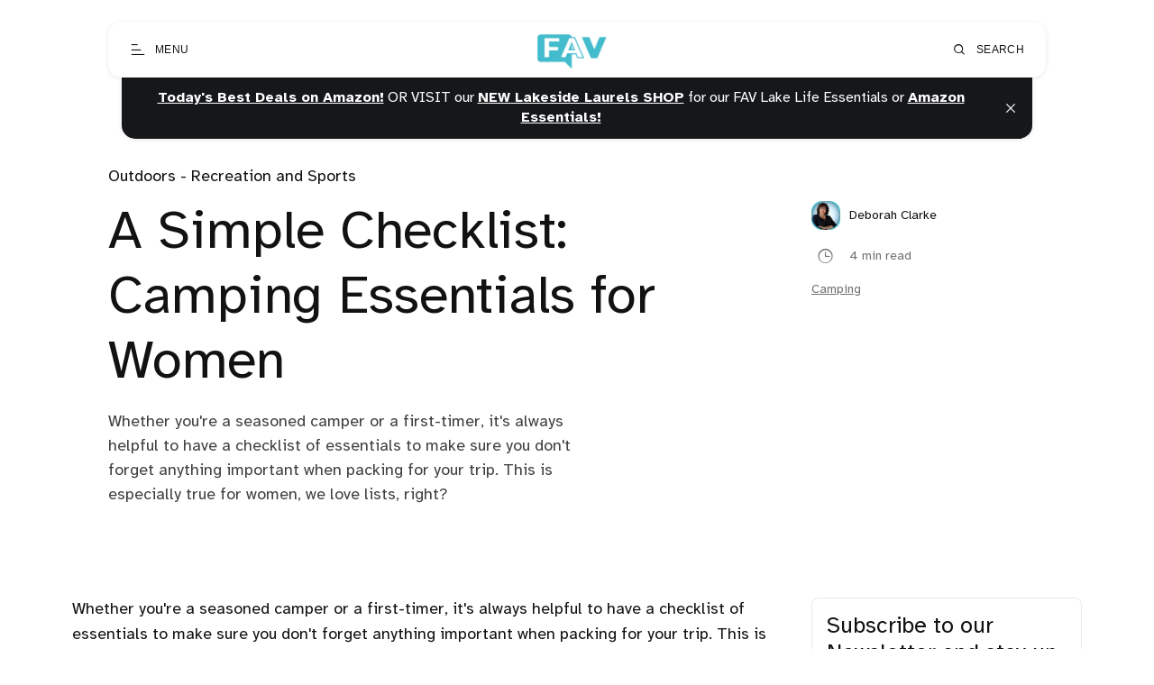

--- FILE ---
content_type: text/html; charset=utf-8
request_url: https://www.favreviews.com/printable-checklist-camping-essentials-for-women/
body_size: 17309
content:
<!DOCTYPE html>
<html lang="en">

<head>
  <meta charset="utf-8" />
  <meta http-equiv="X-UA-Compatible" content="IE=edge" />

  <title>A Simple Checklist: Camping Essentials for Women</title>
  <meta name="HandheldFriendly" content="True" />
  <meta name="viewport" content="width=device-width, initial-scale=1.0" />

  <link rel="preload" href="https://www.favreviews.com/assets/css/app.css?v=e9032b1c96" as="style" />
  <link rel="preload" href="https://www.favreviews.com/assets/js/manifest.js?v=e9032b1c96" as="script" />
  <link rel="preload" href="https://www.favreviews.com/assets/js/vendor.js?v=e9032b1c96" as="script" />
  <link rel="preload" href="https://www.favreviews.com/assets/js/app.js?v=e9032b1c96" as="script" />

    <link rel="preload" href="https://www.favreviews.com/assets/css/post.css?v=e9032b1c96" as="style" />

    <link rel="preload" href="https://www.favreviews.com/assets/vendor/lightgallery/css/lightgallery-bundle.min.css?v=e9032b1c96" as="style" />
    <link rel="preload" href="https://www.favreviews.com/assets/vendor/lightgallery/css/lg-transitions.css?v=e9032b1c96" as="style" />


  <link
    rel="stylesheet"
    type="text/css"
    href="https://www.favreviews.com/assets/css/app.css?v=e9032b1c96"
    media="screen"
  />

    <link
    rel="stylesheet"
    type="text/css"
    href="https://www.favreviews.com/assets/css/post.css?v=e9032b1c96"
    media="screen"
  />

    <link
      rel="stylesheet"
      type="text/css"
      href="https://www.favreviews.com/assets/vendor/lightgallery/css/lightgallery-bundle.min.css?v=e9032b1c96"
      media="screen"
    />
    <link
      rel="stylesheet"
      type="text/css"
      href="https://www.favreviews.com/assets/vendor/lightgallery/css/lg-transitions.css?v=e9032b1c96"
      media="screen"
    />

    <style>
      .lg-outer .lg-item:not(.lg-start-end-progress),
      .lg-comment-box .fb-comments {
        background-image: url(https://www.favreviews.com/assets/vendor/lightgallery/images/loading.gif?v=e9032b1c96);
      }
    </style>


  <meta name="description" content="Whether you&#x27;re a seasoned camper or a first-timer, it&#x27;s always helpful to have a checklist of essentials to make sure you don&#x27;t forget anything.">
    <link rel="icon" href="https://www.favreviews.com/content/images/size/w256h256/2023/01/FAV-Reviews-FAVICON-3D.png" type="image/png">
    <link rel="canonical" href="https://www.favreviews.com/printable-checklist-camping-essentials-for-women/">
    <meta name="referrer" content="no-referrer-when-downgrade">
    
    <meta property="og:site_name" content="Lake Life Essentials | FAV Reviews">
    <meta property="og:type" content="article">
    <meta property="og:title" content="A Simple Checklist: Camping Essentials for Women">
    <meta property="og:description" content="Whether you&#x27;re a seasoned camper or a first-timer, it&#x27;s always helpful to have a checklist of essentials to make sure you don&#x27;t forget anything important when packing for your trip. This is especially true for women, we love lists, right?">
    <meta property="og:url" content="https://www.favreviews.com/printable-checklist-camping-essentials-for-women/">
    <meta property="og:image" content="https://www.favreviews.com/content/images/size/w1200/2022/10/PRINTABLE-CHECKLIST-Camping-Essentials-for-Women.jpg">
    <meta property="article:published_time" content="2022-10-20T12:21:53.000Z">
    <meta property="article:modified_time" content="2024-07-05T02:38:53.000Z">
    <meta property="article:tag" content="Outdoors - Recreation and Sports">
    <meta property="article:tag" content="Camping">
    
    <meta property="article:publisher" content="https://www.facebook.com/favreviews">
    <meta name="twitter:card" content="summary_large_image">
    <meta name="twitter:title" content="A Simple Checklist: Camping Essentials for Women">
    <meta name="twitter:description" content="Whether you&#x27;re a seasoned camper or a first-timer, it&#x27;s always helpful to have a checklist of essentials to make sure you don&#x27;t forget anything important when packing for your trip. This is especially true for women, we love lists, right?">
    <meta name="twitter:url" content="https://www.favreviews.com/printable-checklist-camping-essentials-for-women/">
    <meta name="twitter:image" content="https://www.favreviews.com/content/images/size/w1200/2022/10/PRINTABLE-CHECKLIST-Camping-Essentials-for-Women.jpg">
    <meta name="twitter:label1" content="Written by">
    <meta name="twitter:data1" content="Deborah Clarke">
    <meta name="twitter:label2" content="Filed under">
    <meta name="twitter:data2" content="Outdoors - Recreation and Sports, Camping">
    <meta name="twitter:site" content="@favreviews">
    <meta property="og:image:width" content="1200">
    <meta property="og:image:height" content="667">
    
    <script type="application/ld+json">
{
    "@context": "https://schema.org",
    "@type": "Article",
    "publisher": {
        "@type": "Organization",
        "name": "Lake Life Essentials | FAV Reviews",
        "url": "https://www.favreviews.com/",
        "logo": {
            "@type": "ImageObject",
            "url": "https://www.favreviews.com/content/images/2022/12/FAV-logo-teal-white--600---100px--2.png"
        }
    },
    "author": {
        "@type": "Person",
        "name": "Deborah Clarke",
        "image": {
            "@type": "ImageObject",
            "url": "https://www.favreviews.com/content/images/2023/04/WRITER-Deborah-C.vets-Mah--WRITER-Fav-Reviews.jpg",
            "width": 800,
            "height": 800
        },
        "url": "https://www.favreviews.com/author/deborah-clarke/",
        "sameAs": [
            "https://kit.co/LakesideLaurels"
        ]
    },
    "headline": "A Simple Checklist: Camping Essentials for Women",
    "url": "https://www.favreviews.com/printable-checklist-camping-essentials-for-women/",
    "datePublished": "2022-10-20T12:21:53.000Z",
    "dateModified": "2024-07-05T02:38:53.000Z",
    "image": {
        "@type": "ImageObject",
        "url": "https://www.favreviews.com/content/images/size/w1200/2022/10/PRINTABLE-CHECKLIST-Camping-Essentials-for-Women.jpg",
        "width": 1200,
        "height": 667
    },
    "keywords": "Outdoors - Recreation and Sports, Camping",
    "description": "Whether you&#x27;re a seasoned camper or a first-timer, it&#x27;s always helpful to have a checklist of essentials to make sure you don&#x27;t forget anything important when packing for your trip. This is especially true for women, we love lists, right?",
    "mainEntityOfPage": "https://www.favreviews.com/printable-checklist-camping-essentials-for-women/"
}
    </script>

    <meta name="generator" content="Ghost 6.13">
    <link rel="alternate" type="application/rss+xml" title="Lake Life Essentials | FAV Reviews" href="https://www.favreviews.com/rss/">
    <script defer src="https://cdn.jsdelivr.net/ghost/portal@~2.56/umd/portal.min.js" data-i18n="true" data-ghost="https://www.favreviews.com/" data-key="a260a07a32ce7c16ad559588f7" data-api="https://favreviews.ghost.io/ghost/api/content/" data-locale="en" crossorigin="anonymous"></script><style id="gh-members-styles">.gh-post-upgrade-cta-content,
.gh-post-upgrade-cta {
    display: flex;
    flex-direction: column;
    align-items: center;
    font-family: -apple-system, BlinkMacSystemFont, 'Segoe UI', Roboto, Oxygen, Ubuntu, Cantarell, 'Open Sans', 'Helvetica Neue', sans-serif;
    text-align: center;
    width: 100%;
    color: #ffffff;
    font-size: 16px;
}

.gh-post-upgrade-cta-content {
    border-radius: 8px;
    padding: 40px 4vw;
}

.gh-post-upgrade-cta h2 {
    color: #ffffff;
    font-size: 28px;
    letter-spacing: -0.2px;
    margin: 0;
    padding: 0;
}

.gh-post-upgrade-cta p {
    margin: 20px 0 0;
    padding: 0;
}

.gh-post-upgrade-cta small {
    font-size: 16px;
    letter-spacing: -0.2px;
}

.gh-post-upgrade-cta a {
    color: #ffffff;
    cursor: pointer;
    font-weight: 500;
    box-shadow: none;
    text-decoration: underline;
}

.gh-post-upgrade-cta a:hover {
    color: #ffffff;
    opacity: 0.8;
    box-shadow: none;
    text-decoration: underline;
}

.gh-post-upgrade-cta a.gh-btn {
    display: block;
    background: #ffffff;
    text-decoration: none;
    margin: 28px 0 0;
    padding: 8px 18px;
    border-radius: 4px;
    font-size: 16px;
    font-weight: 600;
}

.gh-post-upgrade-cta a.gh-btn:hover {
    opacity: 0.92;
}</style>
    <script defer src="https://cdn.jsdelivr.net/ghost/sodo-search@~1.8/umd/sodo-search.min.js" data-key="a260a07a32ce7c16ad559588f7" data-styles="https://cdn.jsdelivr.net/ghost/sodo-search@~1.8/umd/main.css" data-sodo-search="https://favreviews.ghost.io/" data-locale="en" crossorigin="anonymous"></script>
    <script defer src="https://cdn.jsdelivr.net/ghost/announcement-bar@~1.1/umd/announcement-bar.min.js" data-announcement-bar="https://www.favreviews.com/" data-api-url="https://www.favreviews.com/members/api/announcement/" crossorigin="anonymous"></script>
    <link href="https://www.favreviews.com/webmentions/receive/" rel="webmention">
    <script defer src="/public/cards.min.js?v=e9032b1c96"></script>
    <link rel="stylesheet" type="text/css" href="/public/cards.min.css?v=e9032b1c96">
    <script defer src="/public/member-attribution.min.js?v=e9032b1c96"></script>
    <script defer src="/public/ghost-stats.min.js?v=e9032b1c96" data-stringify-payload="false" data-datasource="analytics_events" data-storage="localStorage" data-host="https://www.favreviews.com/.ghost/analytics/api/v1/page_hit"  tb_site_uuid="beeb3126-3bc2-4b82-9f66-1a9d1123fa51" tb_post_uuid="b02394bd-f62d-4422-ab8a-66ff767dc0fa" tb_post_type="post" tb_member_uuid="undefined" tb_member_status="undefined"></script><style>:root {--ghost-accent-color: #43bccd;}</style>
    <script>
    ;(function() {
        var script = document.createElement('script');
        script.id = '140584eb-7cc9-4d86-b47f-a28a38147259';
        script.type = 'module';
        script.src = 'https://pageimprove.io';
        document.head.appendChild(script);
    })()
</script>
<style>

    @media only screen and (min-width: 45rem) {

        .g-post-header__image {

            display: none !important;

        }



        .g-post-content {

            padding-top: 0 !important;

        }

    }

</style>


<html lang="en">
    
<!-- Google tag (gtag.js) -->
<script async src="https://www.googletagmanager.com/gtag/js?id=G-XZY15FZ29F"></script>
<script>
  window.dataLayer = window.dataLayer || [];
  function gtag(){dataLayer.push(arguments);}
  gtag('js', new Date());

  gtag('config', 'G-XZY15FZ29F');
</script>

<title>FAV Reviews</title>
    <script type="application/ld+json">
    {
      "@context": "https://schema.org",
      "@type": "Organization",
      "url": "https://www.favreviews.com",
      "logo": "https://www.favreviews.com/content/images/2022/12/FAV-logo-teal-white--600---100px--2.png"
    }
    </script>

<style>
    @media only screen and (min-width: 80rem) {
        .g-tags-grid__container {
            grid-template-columns: repeat(3, minmax(0, 1fr));
        }
    }

    @media only screen and (min-width: 45rem) {
        .g-tag-card {
            height: 400px;
        }
    }

    .g-tag-card__image {
        width: 100%;
        height: 200px;
    }

    @media only screen and (min-width: 64rem) {
        .post-template .g-main-newsletter-form {
            display: none;
        }
    }

    .g-sticky-newsletter {
        display: none;
    }

    @media only screen and (min-width: 64rem) {
        .g-sticky-newsletter {
            display: block;
            position: -webkit-sticky;
            position: sticky;
            top: 120px;
            flex-basis: 300px;
            flex-shrink: 0;
            align-self: flex-start;
            padding: 16px;
            border-radius: 8px;
            border: 1px solid var(--border);
            background-color: var(--background);
        }
    }

    .g-sticky-newsletter-form * {
        font-family: var(--font-family);
    }

    .g-sticky-newsletter-form button {
        width: 100%;
    }

    .g-status-newsletter {
        display: none;
    }

    .g-sticky-newsletter-form.error .g-status-newsletter,
    .g-sticky-newsletter-form.success .g-status-newsletter {
        display: block;
    }

    .g-sticky-newsletter-form.error .g-status-newsletter p,
    .g-sticky-newsletter-form.success .g-status-newsletter p {
        line-height: 1.5;
        font-size: 13px;
        text-align: center;
        margin-bottom: 0;
    }

    .g-sticky-newsletter-form.success .g-status-success {
        display: block;
    }

    .g-sticky-newsletter-form.success .g-status-error {
        display: none;
    }

    .g-sticky-newsletter-form.error .g-status-success {
        display: none;
    }

    .g-sticky-newsletter-form.error .g-status-error {
        display: block;
    }

    .g-post-content-wrapper {
        flex: 1;
    }

    .post-template .g-post-content {
        position: relative;
    }

    @media only screen and (min-width: 64rem) {
        .post-template .g-post-content {
            display: flex;
            gap: 64px;
            max-width: var(--max-width-container);
        }
    }
</style>

<style>
  .g-post-header__time .g-post-header__time__item:nth-of-type(1) {
    display: none;
  }
</style>

<style>
    /* Mobile */
    .g-logo img {
        height: 35px;
    }

    /* Desktop */
    @media only screen and (min-width: 45rem) {
        .g-logo img {
            height: 42px;
        }
    }
</style>

<script src="//assets.pinterest.com/js/pinit.js"
type="text/javascript" async defer
data-pin-hover="true"></script>

<script type="text/javascript" src="//geniuslinkcdn.com/snippet.min.js" defer></script>
<script type="text/javascript">
document.addEventListener("DOMContentLoaded", function() {
var tsid =324506;
Genius.amazon.convertLinks(tsid, true, "https://buy.geni.us"); });
</script>

<!-- Google Tag Manager -->
<script>(function(w,d,s,l,i){w[l]=w[l]||[];w[l].push({'gtm.start':
new Date().getTime(),event:'gtm.js'});var f=d.getElementsByTagName(s)[0],
j=d.createElement(s),dl=l!='dataLayer'?'&l='+l:'';j.async=true;j.src=
'https://www.googletagmanager.com/gtm.js?id='+i+dl;f.parentNode.insertBefore(j,f);
})(window,document,'script','dataLayer','GTM-KLWHZM2');</script>
<!-- End Google Tag Manager -->
    
<style>
  body {<!-- Google Tag Manager (noscript) -->
<noscript><iframe src="https://www.googletagmanager.com/ns.html?id=GTM-KLWHZM2"
height="0" width="0" style="display:none;visibility:hidden"></iframe></noscript>
<!-- End Google Tag Manager (noscript) -->}
</style>

<!-- Webtune AI for SEO -->
<script>(function(w,d,k){w.webtune_id=k;
     const script=d.createElement("script");
     script.src="https://d2ivt1ny4io8b5.cloudfront.net/prod/script.js";
     d.head.appendChild(script);})(window,document,"de7f09bf-fe99-4f18-877e-83f1de650337")
    </script>

  <style>
    :root {
      --accent-color: var(--ghost-accent-color);
    }
  </style>
    <style>
      [theme-mode="dark"] {
        --accent-color: #43bccd;
      }
    </style>



  <style>
    /* These font-faces are here to make fonts work if the Ghost instance is installed in a subdirectory */

    /* Atkinson Hyperlegible Regular */
    @font-face {
      font-family: 'Atkinson Hyperlegible';
      font-style: normal;
      font-weight: normal;
      font-display: swap;
      src: local('Atkinson Hyperlegible Regular'), local('AtkinsonHyperlegible-Regular'),
      url("https://www.favreviews.com/assets/fonts/atkinson/Atkinson-Hyperlegible-Regular-102.woff2?v=e9032b1c96") format('woff2'),
      url("https://www.favreviews.com/assets/fonts/atkinson/Atkinson-Hyperlegible-Regular-102.woff?v=e9032b1c96") format('woff');
    }

    /* Atkinson Hyperlegible Italic */
    @font-face {
      font-family: 'Atkinson Hyperlegible';
      font-style: italic;
      font-weight: normal;
      font-display: swap;
      src: local('Atkinson Hyperlegible Italic'), local('AtkinsonHyperlegible-Italic'),
      url("https://www.favreviews.com/assets/fonts/atkinson/Atkinson-Hyperlegible-Italic-102.woff2?v=e9032b1c96") format('woff2'),
      url("https://www.favreviews.com/assets/fonts/atkinson/Atkinson-Hyperlegible-Italic-102.woff?v=e9032b1c96") format('woff');
    }

    /* Atkinson Hyperlegible Bold */
    @font-face {
      font-family: 'Atkinson Hyperlegible';
      font-style: normal;
      font-weight: bold;
      font-display: swap;
      src: local('Atkinson Hyperlegible Bold'), local('AtkinsonHyperlegible-Bold'),
      url("https://www.favreviews.com/assets/fonts/atkinson/Atkinson-Hyperlegible-Bold-102.woff2?v=e9032b1c96") format('woff2'),
      url("https://www.favreviews.com/assets/fonts/atkinson/Atkinson-Hyperlegible-Bold-102.woff?v=e9032b1c96") format('woff');
    }

    /* Atkinson Hyperlegible Bold Italic */
    @font-face {
      font-family: 'Atkinson Hyperlegible';
      font-style: italic;
      font-weight: bold;
      font-display: swap;
      src: local('Atkinson Hyperlegible Bold Italic'), local('AtkinsonHyperlegible-BoldItalic'),
      url("https://www.favreviews.com/assets/fonts/atkinson/Atkinson-Hyperlegible-BoldItalic-102.woff2?v=e9032b1c96") format('woff2'),
      url("https://www.favreviews.com/assets/fonts/atkinson/Atkinson-Hyperlegible-BoldItalic-102.woff?v=e9032b1c96") format('woff');
    }

    /* Galerie Iconfont */
    @font-face {
      font-family: 'Galerie';
      font-weight: normal;
      font-style: normal;
      font-display: swap;
      src: url("https://www.favreviews.com/assets/fonts/galerie/Galerie.eot?v=e9032b1c96");
      src: url("https://www.favreviews.com/assets/fonts/galerie/Galerie.eot?v=e9032b1c96") format('embedded-opentype'),
      url("https://www.favreviews.com/assets/fonts/galerie/Galerie.woff2?v=e9032b1c96") format('woff2'),
      url("https://www.favreviews.com/assets/fonts/galerie/Galerie.woff?v=e9032b1c96") format('woff'),
      url("https://www.favreviews.com/assets/fonts/galerie/Galerie.ttf?v=e9032b1c96") format('truetype'),
      url("https://www.favreviews.com/assets/fonts/galerie/Galerie.svg?v=e9032b1c96") format('svg');
    }
  </style>

  <script>
    const ghostHost = 'https://www.favreviews.com';
  </script>

    <script>
      const ghostApiKey = "f25415ed6a6d27ff8d1a3fd11e";
    </script>




  <script>
    if (typeof Storage !== 'undefined') {
      const savedThemeMode = localStorage.getItem('galerie-theme-mode');
      const html = document.querySelector('html');

      if (savedThemeMode && savedThemeMode !== 'system') {
        html.setAttribute('theme-mode', savedThemeMode);
      } else {
        const isSystemDark = window.matchMedia
          && window.matchMedia('(prefers-color-scheme: dark)').matches;
        const themeMode = isSystemDark ? 'dark' : 'light';

        html.setAttribute('theme-mode', themeMode);
      }
    }
  </script>
</head>

<body class="post-template tag-outdoors-recreation-and-sports tag-camping">
  
<header class="g-header js-header" x-data>
  <button
    class="g-header-button no-appearance focusable content-centered"
    aria-label="Open menu"
    @click="$dispatch('open-menu')"
  >
    <span
      class="g-header-button__icon icon-menu-scale"
      aria-hidden="true"
    ></span>
    <span class="g-header-button__label">Menu</span>
  </button>
  
<a
  href="https://www.favreviews.com"
  class="g-logo in-header"
  title="Lake Life Essentials | FAV Reviews"
>
    <img
      data-src="https://www.favreviews.com/content/images/2022/12/FAV-logo-teal-white--600---100px--2.png"
      alt=""
      width="80"
      height="30"
      class="g-logo__image-light lazy"
    >
      <img
        data-src="https://www.favreviews.com/content/images/2023/09/FAV-logo-teal-white--600---100px-.png"
        alt=""
        class="g-logo__image-dark lazy"
      >
</a>
  <button
    class="g-header-button no-appearance focusable content-centered"
    aria-label="Open search"
      @click="$dispatch('open-search')"
  >
    <span
      class="g-header-button__icon icon-search"
      aria-hidden="true"
    ></span>
    <span class="g-header-button__label">Search</span>
  </button>
</header>

  
<div
  x-data="menu()"
  class="g-drawer in-menu"
  :class="{
    'open': isMenuOpen(),
    'visible': isMenuAccessible(),
    'invisible': !isMenuAccessible() 
  }"
  @open-menu.window="openMenu()"
  @keyup.escape.window="closeMenu()"
  @keydown.window="moveFocus()"
>
  <div class="g-drawer__backdrop" @click="closeMenu()"></div>
  <div class="g-drawer__content">
    <div class="g-drawer__header js-menu-item-animate">
      
<a
  href="https://www.favreviews.com"
  class="g-logo in-drawer"
  title="Lake Life Essentials | FAV Reviews"
>
    <img
      data-src="https://www.favreviews.com/content/images/2022/12/FAV-logo-teal-white--600---100px--2.png"
      alt=""
      width="80"
      height="30"
      class="g-logo__image-light lazy"
    >
      <img
        data-src="https://www.favreviews.com/content/images/2023/09/FAV-logo-teal-white--600---100px-.png"
        alt=""
        class="g-logo__image-dark lazy"
      >
</a>
      <button
        class="g-header-button no-appearance focusable content-centered"
        aria-label="Close menu"
        x-ref="close_menu"
        @click="closeMenu()"
      >
        <span
          class="g-header-button__icon icon-cancel"
          aria-hidden="true"
        ></span>
        <span class="g-header-button__label">Close</span>
      </button>
    </div>
    <div class="g-drawer__body">
      <div class="g-menu-navigation">
        <nav
          aria-label="Main navigation in menu"
          class="js-menu-item-animate"
        >
          <ul>
            
    <li>
      <a
        href="#/search"
        class="nav-search"
      >
        Search
      </a>
    </li>
    <li>
      <a
        href="https://www.favreviews.com/about/"
        class="nav-about"
      >
        About
      </a>
    </li>
    <li>
      <a
        href="https://www.favreviews.com/tag/outdoors-home-and-garden/"
        class="nav-lakeside-home-and-garden"
      >
        Lakeside Home and Garden
      </a>
    </li>
    <li>
      <a
        href="https://www.favreviews.com/tag/outdoors-recreation-and-sports/"
        class="nav-outdoor-recreation-equipment-and-games"
      >
        Outdoor Recreation Equipment and Games
      </a>
    </li>
    <li>
      <a
        href="https://www.favreviews.com/tag/outdoor-apparel-and-accessories/"
        class="nav-outdoor-apparel-and-accessories"
      >
        Outdoor Apparel and Accessories
      </a>
    </li>
    <li>
      <a
        href="https://www.favreviews.com/tag/boating-and-water-sports/"
        class="nav-boating-and-water-sports-gear"
      >
        Boating and Water Sports Gear
      </a>
    </li>
    <li>
      <a
        href="https://www.favreviews.com/tag/picnic-and-outdoor-dining/"
        class="nav-picnic-and-outdoor-dining"
      >
        Picnic and Outdoor Dining
      </a>
    </li>
    <li>
      <a
        href="https://www.favreviews.com/tag/eco-friendly-living/"
        class="nav-eco-friendly-living"
      >
        Eco Friendly Living
      </a>
    </li>
    <li>
      <a
        href="https://www.favreviews.com/tag/gifts/"
        class="nav-gifts"
      >
        Gifts
      </a>
    </li>
    <li>
      <a
        href="https://www.favreviews.com/tag/FAV/"
        class="nav-fav"
      >
        FAV
      </a>
    </li>
    <li>
      <a
        href="https://www.favreviews.com/tag/seasonal-spring/"
        class="nav-seasonal-spring"
      >
        Seasonal - Spring
      </a>
    </li>
    <li>
      <a
        href="https://www.favreviews.com/tag/seasonal-summer/"
        class="nav-seasonal-summer"
      >
        Seasonal - Summer
      </a>
    </li>
    <li>
      <a
        href="https://www.favreviews.com/tag/seasonal-fall/"
        class="nav-seasonal-fall"
      >
        Seasonal - Fall
      </a>
    </li>
    <li>
      <a
        href="https://www.favreviews.com/tag/seasonal-winter/"
        class="nav-seasonal-winter"
      >
        Seasonal - Winter
      </a>
    </li>

          </ul>
        </nav>
            <nav
              aria-label="Authentication navigation in menu"
              class="js-menu-item-animate"
            >
              <ul>
                <li>
                  <a href="https://www.favreviews.com/signup">
                  Sign Up
                </a>
                </li>
                <li>
                  <a href="https://www.favreviews.com/signin">
                    Sign In
                  </a>
                </li>
              </ul>
            </nav>
        <nav
          aria-label="Secondary navigation in menu"
          class="js-menu-item-animate"
        >
          <ul>
            
    <li class="nav-sign-up">
      <a href="#/portal/">
        Sign up
      </a>
    </li>
    <li class="nav-terms-and-conditions">
      <a href="https://www.favreviews.com/terms-and-conditions/">
        Terms and Conditions
      </a>
    </li>
    <li class="nav-privacy-policy">
      <a href="https://www.favreviews.com/privacy-policy/">
        Privacy Policy
      </a>
    </li>
    <li class="nav-disclaimer">
      <a href="https://www.favreviews.com/disclaimer/">
        Disclaimer
      </a>
    </li>
    <li class="nav-site-map">
      <a href="https://www.favreviews.com/sitemap.xml">
        Site Map
      </a>
    </li>

          </ul>
        </nav>
      </div>
      <div class="g-menu-account js-menu-item-animate">
        <div class="g-theme-toggle ">
          <button
            class="g-theme-toggle__button light active no-appearance focusable"
            :class="{active: savedThemeMode === 'light'}"
            @click="setThemeMode('light')"
          >
            <span
              class="icon-sun-light g-theme-toggle__button__icon"
              aria-hidden="true"
            ></span>
            <span class="g-theme-toggle__button__label">
              Light
            </span>
          </button>
          <button
            class="g-theme-toggle__button dark no-appearance focusable"
            :class="{active: savedThemeMode === 'dark'}"
            @click="setThemeMode('dark')"
          >
            <span
              class="icon-half-moon g-theme-toggle__button__icon"
              aria-hidden="true"
            ></span>
            <span class="g-theme-toggle__button__label">
              Dark
            </span>
          </button>
          <button
            class="g-theme-toggle__button system no-appearance focusable"
            :class="{active: savedThemeMode === 'system'}"
            @click="setThemeMode('system')"
          >
            <span
              class="icon-modern-tv g-theme-toggle__button__icon"
              aria-hidden="true"
            ></span>
            <span class="g-theme-toggle__button__label">
              System
            </span>
          </button>
        </div>
      </div>
    </div>
    <div class="g-drawer__footer js-menu-item-animate">
      <nav
        class="g-drawer__social"
        aria-label="Social links in menu"
      >
        
<ul class="g-social-list">
  <li>
    <a
      href="https://x.com/favreviews"
      target="_blank"
      rel="noopener"
    >
      <span class="icon-twitter" aria-hidden="true"></span>
      <span class="sr-only">Twitter</span>
    </a>
  </li>
    <li>
      <a
        href="https://www.facebook.com/favreviews"
        target="_blank"
        rel="noopener"
      >
        <span class="icon-facebook-squared" aria-hidden="true"></span>
        <span class="sr-only">Facebook</span>
      </a>
    </li>
  <li>
    <a
      href="https://www.favreviews.com/rss"
      target="_blank"
      rel="noopener"
    >
      <span class="icon-rss-feed-squared" aria-hidden="true"></span>
      <span class="sr-only">RSS</span>
    </a>
  </li>
</ul>      </nav>
      <p class="g-footer-copyright in-menu">
          © 2024 FAV Reviews | Disclaimer: As an Amazon Associate, I earn from qualifying purchases.
      </p>
    </div>
  </div>
</div>

<script>
  function menu() {
    return {
      showMenu: false,
      accessible: false,
      firstFocusableElement: null,
      lastFocusableElement: null,
      bodyElement: null,
      savedThemeMode: 'system',
      init() {
        this.initThemeMode()
        const focusableElements = this.$el.querySelectorAll('a[href], button')
        this.bodyElement = document.querySelector('body')
        this.firstFocusableElement = focusableElements[0]
        this.lastFocusableElement = focusableElements[focusableElements.length - 1]
      },
      openMenu() {
        const self = this
        self.$dispatch('drawer-opened', { drawer: 'menu' })
        this.showMenu = true
        this.accessible = true
        this.bodyElement.classList.add('no-scroll-y')

        setTimeout(function() {
          self.$refs.close_menu.focus()
        }, 200)
      },
      closeMenu() {
        this.showMenu = false
        this.bodyElement.classList.remove('no-scroll-y')

        setTimeout(function() {
          this.accessible = false
        }, 400)
      },
      isMenuOpen() {
        return this.showMenu == true
      },
      isMenuAccessible() {
        return this.accessible == true
      },
      moveFocus() {
        if (
          this.$event.target === this.lastFocusableElement &&
          this.$event.key === 'Tab' &&
          !this.$event.shiftKey
        ) {
          this.$event.preventDefault()
          this.firstFocusableElement.focus()
        } else if (
          this.$event.target === this.firstFocusableElement &&
          this.$event.key === 'Tab' &&
          this.$event.shiftKey
        ) {
          this.$event.preventDefault()
          this.lastFocusableElement.focus()
        }
      },
      initThemeMode() {
        this.savedThemeMode = this.getThemeMode()
        this.setThemeMode(this.savedThemeMode)

        if (window.matchMedia) {
          window.matchMedia('(prefers-color-scheme: dark)')
            .addEventListener('change', this.updateSystemTheme.bind(this))
        }
      },
      updateSystemTheme() {
        if (this.savedThemeMode !== 'system') {
          return
        }

        if (this.isSystemDark()) {
          this.setThemeMode('dark', false)
        } else {
          this.setThemeMode('light', false)
        }
      },
      isSystemDark() {
        return window.matchMedia
          && window.matchMedia('(prefers-color-scheme: dark)').matches
      },
      setThemeMode(mode, saveTheme = true) {
        const html = document.querySelector('html')
        html.setAttribute('theme-mode', mode)

        if (saveTheme) {
          this.savedThemeMode = mode

          if (mode === 'system') {
            this.updateSystemTheme()
          }

          localStorage.setItem('galerie-theme-mode', mode)
        }

        this.rerenderGhostIframes()
      },
      getThemeMode() {
        const localValue = localStorage.getItem('galerie-theme-mode')

        if (!localValue) {
          return 'system'
        }

        return localValue
      },
      rerenderGhostIframes() {
        const comments = document.querySelector('.js-comments > div > iframe')

        if (comments) {
          comments.contentDocument.location.reload(true)
        }
      }
    }
  }
</script>

    
<div
  x-data="search()"
  x-effect="performSearch()"
  class="g-drawer in-search"
  :class="{
    'open': isSearchOpen(),
    'visible': isSearchAccessible(),
    'invisible': !isSearchAccessible() 
  }"
  @open-search.window="openSearch()"
  @keyup.escape.window="closeSearch()"
  @keydown.window="moveFocus()"
>
  <div class="g-drawer__backdrop" @click="closeSearch()"></div>
  <div class="g-drawer__content">
    <div class="g-drawer__header js-search-item-animate">
      
<a
  href="https://www.favreviews.com"
  class="g-logo in-drawer"
  title="Lake Life Essentials | FAV Reviews"
>
    <img
      data-src="https://www.favreviews.com/content/images/2022/12/FAV-logo-teal-white--600---100px--2.png"
      alt=""
      width="80"
      height="30"
      class="g-logo__image-light lazy"
    >
      <img
        data-src="https://www.favreviews.com/content/images/2023/09/FAV-logo-teal-white--600---100px-.png"
        alt=""
        class="g-logo__image-dark lazy"
      >
</a>
      <button
        class="g-header-button no-appearance focusable content-centered"
        aria-label="Close search"
        x-ref="close_search"
        @click="closeSearch()"
      >
        <span
          class="g-header-button__icon icon-cancel"
          aria-hidden="true"
        ></span>
        <span class="g-header-button__label">Close</span>
      </button>
    </div>
    <div class="g-drawer__body">
      <div class="g-search-form js-search-item-animate">
        <label for="search-input" class="sr-only">
          Start typing
        </label>
        <input
          id="search-input"
          x-ref="search_input"
          x-model.debounce="query"
          type="search"
          placeholder="Start typing"
          autocomplete="off"
          spellcheck="false"
          class="g-search-form__input no-appearance"
        >
      </div>
      <div x-show="results.length === 0" x-transition.duration.500ms>
        <div class="g-search-container js-search-item-animate">
          <span class="g-search-section-title">Recent content</span>
              <div class="g-search-recent-container">
                  <article class="g-search-recent">
                    <a
                      href="/benefits-of-smart-knee-massagers-with-heat-red-infrared-light-therapy/"
                      class="g-search-recent__image"
                      aria-hidden="true"
                      tabindex="-1"
                    >
                      <div class="g-search-recent__image__fallback">
                        
  <svg
    xmlns="http://www.w3.org/2000/svg"
    width="32"
    height="32"
    viewBox="0 0 32 32"
    class="g-circles-shape"
    aria-hidden="true"
  >
    <g fill="none" fill-rule="evenodd" class="stroke-shape">
      <circle cx="16" cy="16" r="15.5"/>
      <circle cx="16" cy="16" r="7.5"/>
    </g>
  </svg>
                      </div>
                        <img
                          data-src="/content/images/size/w150/2025/11/Levide-Knee-Massager-with-Infrared-light-therapy.jpg"
                          alt="Discover the benefits of Smart Knee Massagers with heat and infrared light therapy"
                          class="lazy"
                          width="75"
                          height="75"
                        >
                    </a>
                    <div class="g-search-recent__main">
                      <a
                        href="https://www.favreviews.com/tag/healthy-lifestyles/"
                        class="g-search-recent__tag"
                      >
                        Healthy Lifestyles
                      </a>
                      <h4 class="g-search-recent__title">
                        <a href="/benefits-of-smart-knee-massagers-with-heat-red-infrared-light-therapy/">Discover the Benefits of Smart Knee Massagers with Heat, Red Infrared Light Therapy for Active Lake Living</a>
                      </h4>
                    </div>
                  </article>
                  <article class="g-search-recent">
                    <a
                      href="/amazon-essentials-for-everyday-living/"
                      class="g-search-recent__image"
                      aria-hidden="true"
                      tabindex="-1"
                    >
                      <div class="g-search-recent__image__fallback">
                        
  <svg
    xmlns="http://www.w3.org/2000/svg"
    width="32"
    height="32"
    viewBox="0 0 32 32"
    class="g-circles-shape"
    aria-hidden="true"
  >
    <g fill="none" fill-rule="evenodd" class="stroke-shape">
      <circle cx="16" cy="16" r="15.5"/>
      <circle cx="16" cy="16" r="7.5"/>
    </g>
  </svg>
                      </div>
                        <img
                          data-src="/content/images/size/w150/2025/11/Deb-SUP-flock-of-geese.jpg"
                          alt="Deborah Clarke, author with FAV Reviews paddleboarding on Lake Huron with flock of geese flying by - for real. NOT AI!"
                          class="lazy"
                          width="75"
                          height="75"
                        >
                    </a>
                    <div class="g-search-recent__main">
                      <a
                        href="https://www.favreviews.com/tag/amazon-deals/"
                        class="g-search-recent__tag"
                      >
                        Amazon Deals
                      </a>
                      <h4 class="g-search-recent__title">
                        <a href="/amazon-essentials-for-everyday-living/">Amazon Essentials for Outdoor and Lakeside Living</a>
                      </h4>
                    </div>
                  </article>
                  <article class="g-search-recent">
                    <a
                      href="/crocs-shoe/"
                      class="g-search-recent__image"
                      aria-hidden="true"
                      tabindex="-1"
                    >
                      <div class="g-search-recent__image__fallback">
                        
  <svg
    xmlns="http://www.w3.org/2000/svg"
    width="32"
    height="32"
    viewBox="0 0 32 32"
    class="g-circles-shape"
    aria-hidden="true"
  >
    <g fill="none" fill-rule="evenodd" class="stroke-shape">
      <circle cx="16" cy="16" r="15.5"/>
      <circle cx="16" cy="16" r="7.5"/>
    </g>
  </svg>
                      </div>
                        <img
                          data-src="/content/images/size/w150/2024/06/Black-Crocs-with-Soccer-Jibbitz-sports-charms.jpg"
                          alt="Black Crocs with soccer Jibbitz sports charms"
                          class="lazy"
                          width="75"
                          height="75"
                        >
                    </a>
                    <div class="g-search-recent__main">
                      <a
                        href="https://www.favreviews.com/tag/crocs/"
                        class="g-search-recent__tag"
                      >
                        Crocs
                      </a>
                      <h4 class="g-search-recent__title">
                        <a href="/crocs-shoe/">Crocs Shoe: A Style for Every Age, Are They for You?</a>
                      </h4>
                    </div>
                  </article>
                  <article class="g-search-recent">
                    <a
                      href="/10-best-barefoot-shoes/"
                      class="g-search-recent__image"
                      aria-hidden="true"
                      tabindex="-1"
                    >
                      <div class="g-search-recent__image__fallback">
                        
  <svg
    xmlns="http://www.w3.org/2000/svg"
    width="32"
    height="32"
    viewBox="0 0 32 32"
    class="g-circles-shape"
    aria-hidden="true"
  >
    <g fill="none" fill-rule="evenodd" class="stroke-shape">
      <circle cx="16" cy="16" r="15.5"/>
      <circle cx="16" cy="16" r="7.5"/>
    </g>
  </svg>
                      </div>
                        <img
                          data-src="/content/images/size/w150/2024/05/Barefoot-water-shoes.jpg"
                          alt="Fast drying water shoes are barefoot shoes in Lake Huron"
                          class="lazy"
                          width="75"
                          height="75"
                        >
                    </a>
                    <div class="g-search-recent__main">
                      <a
                        href="https://www.favreviews.com/tag/lake-life-essentials/"
                        class="g-search-recent__tag"
                      >
                        Lake-Life-Essentials
                      </a>
                      <h4 class="g-search-recent__title">
                        <a href="/10-best-barefoot-shoes/">Step Up Your Game: Lake Life Essentials Guide to 10 of the Best Barefoot Shoes for Lakeside Living</a>
                      </h4>
                    </div>
                  </article>
              </div>
        </div>
        <div class="g-search-container js-search-item-animate">
          <span class="g-search-section-title">Popular topics</span>
              <ul class="g-search-tags-list">
                  <li>
                    <a href="/tag/outdoors-recreation-and-sports/" class="g-search-tag">Outdoors - Recreation and Sports</a>
                  </li>
                  <li>
                    <a href="/tag/gifts/" class="g-search-tag">Gifts</a>
                  </li>
                  <li>
                    <a href="/tag/seasonal-summer/" class="g-search-tag">Seasonal - Summer</a>
                  </li>
                  <li>
                    <a href="/tag/favtrends/" class="g-search-tag">FAV TRENDS</a>
                  </li>
                  <li>
                    <a href="/tag/outdoors-home-and-garden/" class="g-search-tag">Lakeside Home and Garden</a>
                  </li>
                  <li>
                    <a href="/tag/healthy-lifestyles/" class="g-search-tag">Healthy Lifestyles</a>
                  </li>
                  <li>
                    <a href="/tag/seasonal-fall/" class="g-search-tag">Seasonal-Fall</a>
                  </li>
                  <li>
                    <a href="/tag/outdoor-apparel-and-accessories/" class="g-search-tag">Outdoor Apparel and Accessories</a>
                  </li>
                  <li>
                    <a href="/tag/seasonal-spring/" class="g-search-tag">Seasonal - Spring</a>
                  </li>
                  <li>
                    <a href="/tag/eco-friendly-living/" class="g-search-tag">Eco Friendly Living</a>
                  </li>
              </ul>
        </div>
      </div>
      <div
        x-show="results.length > 0"
        x-transition:enter.duration.500ms.delay.500ms
        x-transition:leave.duration.0ms
      >
        <div class="g-search-container js-search-item-animate">
          <div class="g-search-results-container">
            <template x-for="result in results" :key="result.id">
              <article class="g-search-result">
                <a
                  :href="result.url"
                  class="g-search-result__image"
                  aria-hidden="true"
                  tabindex="-1"
                >
                  <div class="g-search-result__image__fallback">
                    
  <svg
    xmlns="http://www.w3.org/2000/svg"
    width="32"
    height="32"
    viewBox="0 0 32 32"
    class="g-circles-shape"
    aria-hidden="true"
  >
    <g fill="none" fill-rule="evenodd" class="stroke-shape">
      <circle cx="16" cy="16" r="15.5"/>
      <circle cx="16" cy="16" r="7.5"/>
    </g>
  </svg>
                  </div>
                  <img
                    x-show="result.feature_image"
                    :src="result.feature_image"
                    :alt="result.feature_image_alt"
                    width="350"
                    height="200"
                  >
                </a>
                <h4 class="g-search-result__title">
                  <a :href="result.url" x-text="result.title"></a>
                </h4>
              </article>
            </template>
          </div>
        </div>
      </div>
    </div>
  </div>
</div>

<script>
  function search() {
    return {
      showSearch: false,
      accessible: false,
      firstFocusableElement: null,
      lastFocusableElement: null,
      bodyElement: null,
      query: '',
      searchEnabled: false,
      results: [],
      init() {
        const focusableElements = this.$el.querySelectorAll('a[href], input, button')
        this.bodyElement = document.querySelector('body')
        this.firstFocusableElement = focusableElements[0]
        this.lastFocusableElement = focusableElements[focusableElements.length - 1]
        this.checkSearchFeature()
      },
      openSearch() {
        const self = this
        self.$dispatch('drawer-opened', { drawer: 'search' })
        self.showSearch = true
        self.accessible = true
        self.bodyElement.classList.add('no-scroll-y')

        setTimeout(() => {
          self.$refs.search_input.focus()
        }, 200)
      },
      closeSearch() {
        this.showSearch = false
        this.bodyElement.classList.remove('no-scroll-y')
        setTimeout(() => {
          this.accessible = false
        }, 400)
      },
      checkSearchFeature() {
        if (typeof ghostApiKey === 'undefined') {
          console.error(
            'Please make sure to setup the Content API custom integration in the Ghost Admin first, see the documentation for more information.'
          )
        } else {
          this.searchEnabled = true
        }
      },
      performSearch() {
        if (this.showSearch && this.searchEnabled) {
          if (this.query.length > 0) {
            this.$dispatch(
              'search-performed',
              {
                query: this.query,
                callback: this.handleResults.bind(this)
              }
            )
          } else {
            this.results = []
          }
        }
      },
      handleResults(results) {
        this.results = results
      },
      isSearchOpen() {
        return this.showSearch === true
      },
      isSearchAccessible() {
        return this.accessible === true
      },
      moveFocus() {
        if (
          this.$event.target === this.lastFocusableElement &&
          this.$event.key === 'Tab' &&
          !this.$event.shiftKey
        ) {
          this.$event.preventDefault()
          this.firstFocusableElement.focus()
        } else if (
          this.$event.target === this.firstFocusableElement &&
          this.$event.key === 'Tab' &&
          this.$event.shiftKey
        ) {
          this.$event.preventDefault()
          this.lastFocusableElement.focus()
        }
      }
    }
  }
</script>

  <div
    class="g-load-transition__container fade-up"
  >
    



<div class="g-main-container">
  <main role="main">
      <article>
        
<header
  clasS="g-post-header "
>
  <div class="g-wrapper">
        <a href="https://www.favreviews.com/tag/outdoors-recreation-and-sports/" class="g-post-header__primary-tag">
          Outdoors - Recreation and Sports
        </a>
    <div
      class="g-post-header__container "
    >
      <div
        class="g-post-header__main in-post has-excerpt"
      >
        <h1 class="g-post-header__title">A Simple Checklist: Camping Essentials for Women</h1>
          <p class="g-post-header__excerpt">Whether you&#x27;re a seasoned camper or a first-timer, it&#x27;s always helpful to have a checklist of essentials to make sure you don&#x27;t forget anything important when packing for your trip. This is especially true for women, we love lists, right?</p>
      </div>
        <div class="g-post-header__metas">
              <a href="https://www.favreviews.com/author/deborah-clarke/" class="g-post-header__author">
                <span class="g-post-header__author__avatar">
                    <span>
                      <img
                        src="/content/images/size/w75/2023/04/WRITER-Deborah-C.vets-Mah--WRITER-Fav-Reviews.jpg"
                        width="32"
                        height="32"
                        alt=""
                      >
                    </span>
                </span>
                <span class="g-post-header__author__name">
                  Deborah Clarke
                </span>
              </a>
          <div
            class="g-post-header__time spacing "
          >
            <div class="g-post-header__time__item">
              <div class="g-post-header__time__item__icon">
                <div>
                  <span class="icon-calendar" aria-hidden="true"></span>
                </div>
              </div>
              <span class="g-post-header__time__item__label">
                Oct 20, 2022
              </span>
            </div>
              <div class="g-post-header__time__item">
                <div class="g-post-header__time__item__icon">
                  <div>
                    <span
                      class="icon-clock-outline"
                      aria-hidden="true"
                    ></span>
                  </div>
                </div>
                <span class="g-post-header__time__item__label">
                  4 min read
                </span>
              </div>
          </div>
            <div class="g-post-header__tags">
              <a href="/tag/camping/">Camping</a>
            </div>
        </div>
    </div>
  </div>
</header>
  <div class="g-post-header__image">
    <figure>
      <img
        data-src="/content/images/size/w1000/2022/10/PRINTABLE-CHECKLIST-Camping-Essentials-for-Women.jpg"
        data-srcset="
          /content/images/size/w500/2022/10/PRINTABLE-CHECKLIST-Camping-Essentials-for-Women.jpg 500w,
          /content/images/size/w1000/2022/10/PRINTABLE-CHECKLIST-Camping-Essentials-for-Women.jpg 1000w,
          /content/images/size/w2000/2022/10/PRINTABLE-CHECKLIST-Camping-Essentials-for-Women.jpg 2000w
        "
        sizes="
          (min-width: 90rem) 70vw,
          100vw
        "
        alt=""
        class="lazy"
        width="1360"
        height="820"
      >
        <figcaption><span style="white-space: pre-wrap;">Printable Checklist: Camping Essentials for Women | FavReviews.com</span></figcaption>
    </figure>
  </div>
        <div
          class="g-post-content  js-post-content"
        >
          <div class="g-post-content-wrapper">
              <p>Whether you're a seasoned camper or a first-timer, it's always helpful to have a checklist of essentials to make sure you don't forget anything important when packing for your trip. This is especially true for women, we love lists, right?  Why would you want to take the chance of leaving something behind.</p><p>To help you out, we've put together a simple checklist of essential camping items for women, so you can make sure you have everything you need for a fun and safe trip.   [See a printable checklist to save and print, at the bottom of this article]</p><p>1. A Good Tent</p><p>2. A Sleeping Bag</p><p>3. A Sleeping Pad</p><p>4. A Camping Stove</p><p>5. Pots and Pans</p><p>6. Food and Water (of course!)</p><p>7. Water Bottles and Your Favorite Travel Mug</p><p>8. A First Aid Kit</p><p>9. Bug Repellent</p><p>10. Sunscreen</p><p>11. A Sun Hat</p><p>12. Sunglasses</p><p>13. Comfortable Hiking Shoes</p><p>14. Headlamp (in a Toque)</p><p>15. Lighter or Matches (Fire Starter)</p><p>16. Camping Gear Multi-Tool</p><p>17. Privacy Pop-Up Pod</p><p>18. Female Urination Device</p><p>19. Sanitary Cleansing Wipes</p><p>20. Camping Backpack for Women</p><p>21. Hammock Camping Chair</p><p>22. Folding Camping Wagon</p><p>23. The Right Size of <a href="https://www.favreviews.com/yeti-cooler-sizes/">Cooler</a> to Keep Food and Drinks</p><p>We hope this checklist of essential camping items for women is helpful in packing for your next trip. Just remember to pack light, and have fun!</p><h2 id="here-is-a-printable-checklist-camping-essentials-for-women">HERE IS A PRINTABLE CHECKLIST: Camping Essentials for Women</h2><figure class="kg-card kg-image-card kg-card-hascaption"><img src="https://www.favreviews.com/content/images/2022/10/checklist-CAMPING-ESSENTIALS-for-WOMEN.png" class="kg-image" alt="" loading="lazy" width="1414" height="2000" srcset="https://www.favreviews.com/content/images/size/w600/2022/10/checklist-CAMPING-ESSENTIALS-for-WOMEN.png 600w, https://www.favreviews.com/content/images/size/w1000/2022/10/checklist-CAMPING-ESSENTIALS-for-WOMEN.png 1000w, https://www.favreviews.com/content/images/2022/10/checklist-CAMPING-ESSENTIALS-for-WOMEN.png 1414w" sizes="(min-width: 720px) 720px"><figcaption><span style="white-space: pre-wrap;">PRINTABLE CHECKLIST | </span><a href="https://favreviews.com/camping-essentials-for-women?ref=favreviews.com"><span style="white-space: pre-wrap;">Click Here</span></a><span style="white-space: pre-wrap;"> to get our recommendations for everything on the list!</span></figcaption></figure><p></p><p>Need some more inspiration? </p><p>Looking for a fast way to source some of these items on the checklist?   </p><p>We've done the research for you!   Check out our blog post on the "<a href="https://favreviews.com/camping-essentials-for-women?ref=favreviews.com">Our Fav 22 Camping Essentials for Women</a>" with recommendations for each of the items on the checklist.</p><div class="kg-card kg-button-card kg-align-center"><a href="https://favreviews.com/camping-essentials-for-women?ref=favreviews.com" class="kg-btn kg-btn-accent">FavReview:  Our Fav 22 Camping Essentials for Women</a></div><p>You may also appreciate our guide to different <a href="https://www.favreviews.com/yeti-cooler-sizes/">YETI Cooler Sizes.</a> </p><figure class="kg-card kg-bookmark-card"><a class="kg-bookmark-container" href="https://www.favreviews.com/yeti-cooler-sizes/"><div class="kg-bookmark-content"><div class="kg-bookmark-title">YETI Cooler Sizes: Chill Guide to Different YETI Sizes</div><div class="kg-bookmark-description">To determine the size of a Yeti cooler, you can usually find the model number printed or embossed on the cooler itself. This guide will help you match YETI models to the exact dimensions and volume of the cooler, ensuring you pick the perfect size for your next adventure.</div><div class="kg-bookmark-metadata"><img class="kg-bookmark-icon" src="https://www.favreviews.com/content/images/size/w256h256/2023/01/FAV-Reviews-FAVICON-3D.png" alt=""><span class="kg-bookmark-author">FAV Reviews</span><span class="kg-bookmark-publisher">Deborah Clarke</span></div></div><div class="kg-bookmark-thumbnail"><img src="https://www.favreviews.com/content/images/size/w1200/2023/01/YETI-Cooler-Size-Guide-FB-Cover-White.jpg" alt=""></div></a></figure><figure class="kg-card kg-bookmark-card"><a class="kg-bookmark-container" href="https://favreviews.com/tag/camping?ref=favreviews.com"><div class="kg-bookmark-content"><div class="kg-bookmark-title">Camping Gear Reviews | Our FAVs</div><div class="kg-bookmark-description">We review camping brands that embody the spirit of adventure.</div><div class="kg-bookmark-metadata"><img class="kg-bookmark-icon" src="https://www.favreviews.com/content/images/size/w256h256/2023/01/FAV-Reviews-FAVICON-3D.png" alt=""><span class="kg-bookmark-author">FAV Reviews</span></div></div><div class="kg-bookmark-thumbnail"><img src="https://www.favreviews.com/content/images/2024/03/Camping-Couple.jpg" alt=""></div></a></figure><div class="kg-card kg-button-card kg-align-center"><a href="https://favreviews.com/tag/camping?ref=favreviews.com" class="kg-btn kg-btn-accent">See ALL of our Camping Brand Reviews Here!</a></div><p><strong>PS</strong> - <em>Please share this Essential Camping List with your friends! It's a great checklist and an easy way to pick up whatever you are missing from your camping gear. Enjoy!   Thank you, Your FavReviews Team.</em></p><hr><h3 id="about-the-author">About the Author</h3><p><a href="https://www.favreviews.com/about/" rel="noreferrer">Deborah Clarke</a>, a lifelong resident of Lake Huron's shores, founded FAV Reviews in 2022. Her goal is to enhance the lakeside experience for families by recommending quality products they may not have found on their own. As an avid nature lover, Deborah understands the importance of selecting the right products for outdoor activities. FAV Reviews aims to be your go-to source for everything from family-friendly picnic gear to sustainable living essentials.</p><p>Whether you're into boating, hiking, or simply enjoying a picnic by the lake, FAV Reviews covers a wide range of products including paddleboards, kayaks, fishing gear, hiking boots, camping tents, swimwear, sun hats, and more. The site also features outdoor furniture, solar-powered lights, and fire pits to enhance your lakeside home. Committed to environmental conservation, FAV Reviews offers eco-friendly recommendations for lakeside living for everything from reusable water bottles to sunscreen.</p><figure class="kg-card kg-image-card"><a href="https://www.favreviews.com/about/"><img src="https://www.favreviews.com/content/images/2024/05/FAV-Reviews-AUTHOR-PAGE-Deborah-and-Friends.jpg" class="kg-image" alt="" loading="lazy" width="1640" height="856" srcset="https://www.favreviews.com/content/images/size/w600/2024/05/FAV-Reviews-AUTHOR-PAGE-Deborah-and-Friends.jpg 600w, https://www.favreviews.com/content/images/size/w1000/2024/05/FAV-Reviews-AUTHOR-PAGE-Deborah-and-Friends.jpg 1000w, https://www.favreviews.com/content/images/size/w1600/2024/05/FAV-Reviews-AUTHOR-PAGE-Deborah-and-Friends.jpg 1600w, https://www.favreviews.com/content/images/2024/05/FAV-Reviews-AUTHOR-PAGE-Deborah-and-Friends.jpg 1640w" sizes="(min-width: 720px) 720px"></a></figure><p>Stay updated with the latest reviews by subscribing to our emails. Click the subscribe button on this page to ensure you never miss out on enhancing your lakeside living experience.</p><div class="kg-card kg-toggle-card" data-kg-toggle-state="close">
            <div class="kg-toggle-heading">
                <h4 class="kg-toggle-heading-text"><span style="white-space: pre-wrap;">Why Trust Us?</span></h4>
                <button class="kg-toggle-card-icon" aria-label="Expand toggle to read content">
                    <svg id="Regular" xmlns="http://www.w3.org/2000/svg" viewBox="0 0 24 24">
                        <path class="cls-1" d="M23.25,7.311,12.53,18.03a.749.749,0,0,1-1.06,0L.75,7.311"></path>
                    </svg>
                </button>
            </div>
            <div class="kg-toggle-content"><p><span style="white-space: pre-wrap;">We hope you find your next favorite thing from FavReviews! We are a family friendly product review site.</span></p><p><i><em class="italic" style="white-space: pre-wrap;">Four Generation Family:</em></i><span style="white-space: pre-wrap;"> As a four generation family, the breadth of products we consume and review as brand ambassadors is vast. But we can tell you, in general, in we love the outdoors, sports, staying active, living healthy and celebrating the changing seasons.</span></p><p><i><em class="italic" style="white-space: pre-wrap;">Trending Products:</em></i><span style="white-space: pre-wrap;"> We also love finding new trending products and we are happy to pass along our research of new trending products to you. Follow us so you don't miss out on a thing! We send out cool emails with our latest reviews, and we will never sell or misuse your information.</span></p><p><i><em class="italic" style="white-space: pre-wrap;">Opinions Based on Use, Research and Reviews</em></i><span style="white-space: pre-wrap;">: Each product we write about is independently selected by our editors. All opinions in this article are our own, based on our own use of the product(s), or hours of research and reading reviews. We will never recommend something we wouldn't use ourselves in our own family.</span></p><p><i><em class="italic" style="white-space: pre-wrap;">Compensation</em></i><span style="white-space: pre-wrap;">: Yes, FavReviews may collect a share of sales or other compensation from the links on this page if you decide to buy something (that's how we stay in business). But, the product never costs you more, in fact in some cases, we hope we might help save you money based on our recommendations.</span></p><p><span style="white-space: pre-wrap;">Reviews have been edited for length and clarity. Enjoy finding your next favorite thing! Happy Shopping! </span><i><em class="italic" style="white-space: pre-wrap;">Your FavReviews Team</em></i></p></div>
        </div>
          </div>
          <div class="g-sticky-newsletter">
            <form
              id="newsletter-form"
              data-members-form="subscribe"
              class="g-sticky-newsletter-form"
            >
              <h4>
                Subscribe to our Newsletter and stay up to date!
              </h4>
              <label for="newsletter-input" class="sr-only">
                Enter your email address
              </label>
              <input
                id="newsletter-input"
                data-members-email
                type="email"
                required
                placeholder="Enter your email address"
              />
              <br>
              <button
                id="newsletter-button"
                type="submit"
                class="g-button no-appearance"
              >
                Subscribe Now
              </button>
              <div class="g-status-newsletter">
                <br>
                <p class="g-status-success">
                  Awesome! Now check your inbox and click the link to confirm your subscription.
                </p>
                <p class="g-status-error">
                  Oops! There was an error sending the email, please try again.
                </p>
              </div>
            </form>
          </div>
        </div>
      </article>
      
<section class="g-share " x-data="sharePost()">
  <div class="g-share__wrapper">
    <div class="g-share__container">
      <ul class="g-share__list">
        <li>
          <a
            href="https://twitter.com/intent/tweet?text=A%20Simple%20Checklist%3A%20Camping%20Essentials%20for%20Women&url=https://www.favreviews.com/printable-checklist-camping-essentials-for-women/"
            target="_blank"
            rel="noopener"
            aria-label="Share on Twitter"
            class="g-share__button focusable"
          >
            <span class="icon-twitter" aria-hidden="true"></span>
          </a>
        </li>
        <li>
          <a
            href="https://www.facebook.com/sharer/sharer.php?u=https://www.favreviews.com/printable-checklist-camping-essentials-for-women/"
            target="_blank"
            rel="noopener"
            aria-label="Share on Facebook"
            class="g-share__button focusable"
          >
            <span class="icon-facebook-squared" aria-hidden="true"></span>
          </a>
        </li>
        <li>
          <a
            href="https://www.linkedin.com/sharing/share-offsite/?url=https://www.favreviews.com/printable-checklist-camping-essentials-for-women/"
            target="_blank"
            rel="noopener"
            aria-label="Share on Linkedin"
            class="g-share__button focusable"
          >
            <span class="icon-linkedin" aria-hidden="true"></span>
          </a>
        </li>
        <li>
          <button
            class="g-share__button focusable"
            aria-label="Copy link"
            @click="copyLink('https://www.favreviews.com/printable-checklist-camping-essentials-for-women/')"
          >
            <span
              x-show="!linkCopied"
              x-transition:enter.duration.200ms
              class="icon-link"
              aria-hidden="true"
            ></span>
            <span
              x-show="linkCopied"
              x-transition:enter.duration.200ms
              x-cloak
              class="icon-check-circled-outline"
              aria-hidden="true"
            ></span>
          </button>
        </li>
      </ul>
    </div>
  </div>
</section>

<script>
  function sharePost() {
    return {
      linkCopied: false,
      copyLink(url) {
        const self = this
        navigator.clipboard.writeText(url)
          .then(() => {
            self.linkCopied = true
            setTimeout(() => {
              self.linkCopied = false
            }, 3000)
          })
      }
    }
  }
</script>
      


      
<section class="g-post-nav">
  <div class="g-post-nav__wrapper">
      <div class="g-post-nav__item next">
        <span class="g-post-nav__label">Next</span>
        <a href="/5-practical-gifts-for-walkers/" class="g-post-nav__link">
          <span class="g-post-nav__title">5 Practical Gifts for Walkers</span>
          <svg
            xmlns="http://www.w3.org/2000/svg"
            width="20"
            height="38"
            viewBox="0 0 20 38"
            class="g-post-nav__icon"
          >
            <polyline
              fill="none"
              stroke="#121212"
              stroke-linecap="round"
              stroke-linejoin="round"
              stroke-width="1.5"
              points="0 0 18 18 0 36"
              transform="translate(1 1)"
              class="fill"
            />
          </svg>
        </a>
      </div>
      <div class="g-post-nav__item previous">
        <span class="g-post-nav__label">Previous</span>
        <a href="/camping-essentials-for-women/" class="g-post-nav__link">
          <svg
            xmlns="http://www.w3.org/2000/svg"
            width="20"
            height="38"
            viewBox="0 0 20 38"
            class="g-post-nav__icon"
          >
            <polyline
              fill="none"
              stroke="#121212"
              stroke-linecap="round"
              stroke-linejoin="round"
              stroke-width="1.5"
              points="18 0 0 18 18 36"
              transform="translate(1 1)"
              class="fill"
            />
          </svg>
          <span class="g-post-nav__title">Our Fav 22 Camping Essentials for Women</span>
        </a>
      </div>
  </div>
</section>
      
      <section class="g-related-posts">
        <div class="g-related-posts__wrapper">
          <div class="g-related-posts__container">
            <div class="g-related-posts__content">
                <div class="g-related-posts__item">
                  
  <article
    class="g-post-card  in-related-post"
  >
      <a
        href="/10-best-barefoot-shoes/"
        class="g-post-card__image-link focusable"
      >
        <span class="sr-only">Step Up Your Game: Lake Life Essentials Guide to 10 of the Best Barefoot Shoes for Lakeside Living</span>
        <img
          data-src="/content/images/size/w1000/2024/05/Barefoot-water-shoes.jpg"
          data-srcset="
            /content/images/size/w500/2024/05/Barefoot-water-shoes.jpg 500w,
            /content/images/size/w1000/2024/05/Barefoot-water-shoes.jpg 1000w,
            /content/images/size/w2000/2024/05/Barefoot-water-shoes.jpg 1400w
          "
          sizes="
            (min-width: 90rem) 60vw,
            (min-width: 45rem) calc(50vw - 1.25rem),
            calc(100vw - 1.25rem)
          "
          alt="Fast drying water shoes are barefoot shoes in Lake Huron"
          class="g-post-card__image lazy in-related-post"
        >
      </a>
    <div
      class="g-post-card__content  in-related-post"
    >
      <div class="g-post-card__content__wrapper">
        <h2
          class="g-post-card__title"
          aria-hidden="true"
        >
          <a
            href="/10-best-barefoot-shoes/"
            aria-hidden="true"
            tabindex="-1"
          >
            Step Up Your Game: Lake Life Essentials Guide to 10 of the Best Barefoot Shoes for Lakeside Living
          </a>
        </h2>
          <p class="g-post-card__excerpt">Dive into lakeside living with our top 10 barefoot shoes! Discover comfort, style, and durability for all your water-bound adventures.</p>
          <a href="https://www.favreviews.com/tag/lake-life-essentials/" class="g-post-card__tag">
            Lake-Life-Essentials
          </a>
      </div>
    </div>
  </article>
                </div>
                <div class="g-related-posts__item">
                  
  <article
    class="g-post-card  in-related-post"
  >
      <a
        href="/heatwave-iroc-sunglasses/"
        class="g-post-card__image-link focusable"
      >
        <span class="sr-only">Comprehensive Review of Heatwave IROC Sunglasses and Other Styles You&#x27;ll Love</span>
        <img
          data-src="/content/images/size/w1000/2024/12/Heatwave-IROC-Sunglasses.jpg"
          data-srcset="
            /content/images/size/w500/2024/12/Heatwave-IROC-Sunglasses.jpg 500w,
            /content/images/size/w1000/2024/12/Heatwave-IROC-Sunglasses.jpg 1000w,
            /content/images/size/w2000/2024/12/Heatwave-IROC-Sunglasses.jpg 1400w
          "
          sizes="
            (min-width: 90rem) 60vw,
            (min-width: 45rem) calc(50vw - 1.25rem),
            calc(100vw - 1.25rem)
          "
          alt="Heatwave IROC Sunglasses"
          class="g-post-card__image lazy in-related-post"
        >
      </a>
    <div
      class="g-post-card__content  in-related-post"
    >
      <div class="g-post-card__content__wrapper">
          <div
            class="g-post-card__badge "
          >
            <span
              aria-hidden="true"
              style="background-image: url(https://www.favreviews.com/assets/images/award-left.png?v=e9032b1c96);"
            ></span>
            <span>
              Featured story
            </span>
            <span
              aria-hidden="true"
              style="background-image: url(https://www.favreviews.com/assets/images/award-right.png?v=e9032b1c96);"
            ></span>
          </div>
        <h2
          class="g-post-card__title"
          aria-hidden="true"
        >
          <a
            href="/heatwave-iroc-sunglasses/"
            aria-hidden="true"
            tabindex="-1"
          >
            Comprehensive Review of Heatwave IROC Sunglasses and Other Styles You&#x27;ll Love
          </a>
        </h2>
          <p class="g-post-card__excerpt">Heat Wave Visual proudly presents: the Heatwave IROC Sunglasses. These sunglasses are a tribute to the Chevrolet IROC-Z Camaro, a car that defined the Heartbeat of America era.</p>
          <a href="https://www.favreviews.com/tag/outdoor-apparel-and-accessories/" class="g-post-card__tag">
            Outdoor Apparel and Accessories
          </a>
      </div>
    </div>
  </article>
                </div>
                <div class="g-related-posts__item">
                  
  <article
    class="g-post-card  in-related-post"
  >
      <a
        href="/heatwave-sunglasses/"
        class="g-post-card__image-link focusable"
      >
        <span class="sr-only">5 Heatwave Sunglasses: See Life Through a Stylish and Colorful Lens!</span>
        <img
          data-src="/content/images/size/w1000/2023/03/HeatWave-Sunglasses.jpg"
          data-srcset="
            /content/images/size/w500/2023/03/HeatWave-Sunglasses.jpg 500w,
            /content/images/size/w1000/2023/03/HeatWave-Sunglasses.jpg 1000w,
            /content/images/size/w2000/2023/03/HeatWave-Sunglasses.jpg 1400w
          "
          sizes="
            (min-width: 90rem) 60vw,
            (min-width: 45rem) calc(50vw - 1.25rem),
            calc(100vw - 1.25rem)
          "
          alt="Heatwave Sunglasses for sports and casual wear"
          class="g-post-card__image lazy in-related-post"
        >
      </a>
    <div
      class="g-post-card__content  in-related-post"
    >
      <div class="g-post-card__content__wrapper">
        <h2
          class="g-post-card__title"
          aria-hidden="true"
        >
          <a
            href="/heatwave-sunglasses/"
            aria-hidden="true"
            tabindex="-1"
          >
            5 Heatwave Sunglasses: See Life Through a Stylish and Colorful Lens!
          </a>
        </h2>
          <p class="g-post-card__excerpt">Are you ready to make a statement this summer? Look no further than our list of the 5 best Heatwave sunglasses! Whether you&#x27;re hitting the beach or the city, these shades will keep you looking cool and stylish.</p>
          <a href="https://www.favreviews.com/tag/favtrends/" class="g-post-card__tag">
            FAV TRENDS
          </a>
      </div>
    </div>
  </article>
                </div>
            </div>
          </div>
        </div>
      </section>
      <div class="g-main-newsletter-form">
        
    <section class="g-newsletter">
      <div class="g-newsletter__shape">
        
  <svg
    xmlns="http://www.w3.org/2000/svg"
    width="520"
    height="520"
    viewBox="0 0 520 520"
    class="g-circles-shape alt-version"
    aria-hidden="true"
  >
  <g fill="none" fill-rule="evenodd" class="stroke-shape">
    <circle cx="260" cy="260" r="187.5"/>
    <circle cx="260" cy="260" r="259.5"/>
    <circle cx="259.5" cy="260.5" r="115"/>
  </g>
</svg>
      </div>
      <div class="g-newsletter__wrapper">
        <svg
          xmlns="http://www.w3.org/2000/svg"
          width="114"
          height="69"
          viewBox="0 0 114 69"
          aria-hidden="true"
          class="g-newsletter__icon"
        >
          <g
            fill="none"
            fill-rule="evenodd"
            transform="translate(1.837 1.278)"
          >
            <g opacity=".2">
              <g transform="rotate(-8 73.542 -451.079)">
                <polyline
                  stroke-linecap="round"
                  stroke-linejoin="round"
                  stroke-width="1.5"
                  points="10.5 20.303 21 27.653 31.5 20.303"
                  class="fill"
                />
                <path
                  stroke-width="1.5"
                  d="M0,37.1028404 L0,14.2800404 C0,12.8047294 0.774035035,11.4375879 2.0391,10.6785404 L18.8391,0.598540408 C20.1691749,-0.199513469 21.8308251,-0.199513469 23.1609,0.598540408 L39.9609,10.6785404 C41.225965,11.4375879 42,12.8047294 42,14.2800404 L42,37.1028404 C42,39.4224364 40.1195959,41.3028404 37.8,41.3028404 L4.2,41.3028404 C1.88040405,41.3028404 0,39.4224364 0,37.1028404 Z"
                  class="fill"
                />
              </g>
            </g>
            <g opacity=".202">
              <g transform="rotate(-24 92.996 19.767)">
                <polyline
                  stroke-linecap="round"
                  stroke-linejoin="round"
                  stroke-width="1.5"
                  points="10.5 8.4 21 15.75 31.5 8.4"
                  class="fill"
                />
                <path
                  stroke-width="1.5"
                  d="M0,25.2 L0,4.2 C0,1.88040405 1.88040405,0 4.2,0 L37.8,0 C40.1195959,0 42,1.88040405 42,4.2 L42,25.2 C42,27.5195959 40.1195959,29.4 37.8,29.4 L4.2,29.4 C1.88040405,29.4 0,27.5195959 0,25.2 Z"
                  class="fill"
                />
              </g>
            </g>
          </g>
        </svg>
        <div class="g-newsletter__container">
          <div class="g-newsletter__callout">
            <h2 class="g-newsletter__title">
              Subscribe to our Newsletter and stay up to date!
            </h2>
          </div>
          <form
            id="newsletter-form"
            data-members-form="subscribe"
            class="g-auth-form-container"
          >
            <div class="g-auth-form-container__normal">
              <p class="g-newsletter__text spacing">
                Subscribe to our newsletter for the latest news and work updates straight to your inbox.
              </p>
              <div class="g-auth-form">
                <label for="newsletter-input" class="sr-only">
                  Enter your email address
                </label>
                <input
                  id="newsletter-input"
                  data-members-email
                  type="email"
                  required
                  placeholder="Enter your email address"
                  class="g-auth-form__input no-appearance"
                />
                <button
                  id="newsletter-button"
                  type="submit"
                  aria-label="Subscribe Now"
                  class="g-auth-form__button no-appearance"
                >
                  <span class="icon-arrow-right" aria-hidden="true"></span>
                </button>
              </div>
              <div class="g-auth-form-container__error">
                <p class="g-auth-error">
                  Oops! There was an error sending the email, please try again.
                </p>
              </div>
            </div>
            <div class="g-auth-form-container__success">
              <div class="g-auth-success">
                <div class="g-auth-success__icon">
                  <img
                    src="https://www.favreviews.com/assets/images/success.svg?v=e9032b1c96"
                    alt=""
                    aria-hidden="true"
                    width="42"
                    height="42"
                  >
                </div>
                <p class="g-auth-success__text">
                  Awesome! Now check your inbox and click the link to confirm your subscription.
                </p>
              </div>
            </div>
          </form>
        </div>
      </div>
    </section>
      </div>
  </main>
</div>







    
<footer class="g-footer" x-data>
  <div class="g-wrapper">
    <div class="g-footer__main">
      <a href="https://www.favreviews.com" class="g-footer-title">Lake Life Essentials | FAV Reviews</a>
      <button
        class="g-footer-button no-appearance focusable content-centered"
        aria-label="Open search"
          @click="$dispatch('open-search')"
      >
        <span class="icon-search" aria-hidden="true"></span>
      </button>
      <div class="g-footer-navigation">
        <nav aria-label="Main navigation in footer">
          <ul>
            
    <li>
      <a
        href="#/search"
        class="nav-search"
      >
        Search
      </a>
    </li>
    <li>
      <a
        href="https://www.favreviews.com/about/"
        class="nav-about"
      >
        About
      </a>
    </li>
    <li>
      <a
        href="https://www.favreviews.com/tag/outdoors-home-and-garden/"
        class="nav-lakeside-home-and-garden"
      >
        Lakeside Home and Garden
      </a>
    </li>
    <li>
      <a
        href="https://www.favreviews.com/tag/outdoors-recreation-and-sports/"
        class="nav-outdoor-recreation-equipment-and-games"
      >
        Outdoor Recreation Equipment and Games
      </a>
    </li>
    <li>
      <a
        href="https://www.favreviews.com/tag/outdoor-apparel-and-accessories/"
        class="nav-outdoor-apparel-and-accessories"
      >
        Outdoor Apparel and Accessories
      </a>
    </li>
    <li>
      <a
        href="https://www.favreviews.com/tag/boating-and-water-sports/"
        class="nav-boating-and-water-sports-gear"
      >
        Boating and Water Sports Gear
      </a>
    </li>
    <li>
      <a
        href="https://www.favreviews.com/tag/picnic-and-outdoor-dining/"
        class="nav-picnic-and-outdoor-dining"
      >
        Picnic and Outdoor Dining
      </a>
    </li>
    <li>
      <a
        href="https://www.favreviews.com/tag/eco-friendly-living/"
        class="nav-eco-friendly-living"
      >
        Eco Friendly Living
      </a>
    </li>
    <li>
      <a
        href="https://www.favreviews.com/tag/gifts/"
        class="nav-gifts"
      >
        Gifts
      </a>
    </li>
    <li>
      <a
        href="https://www.favreviews.com/tag/FAV/"
        class="nav-fav"
      >
        FAV
      </a>
    </li>
    <li>
      <a
        href="https://www.favreviews.com/tag/seasonal-spring/"
        class="nav-seasonal-spring"
      >
        Seasonal - Spring
      </a>
    </li>
    <li>
      <a
        href="https://www.favreviews.com/tag/seasonal-summer/"
        class="nav-seasonal-summer"
      >
        Seasonal - Summer
      </a>
    </li>
    <li>
      <a
        href="https://www.favreviews.com/tag/seasonal-fall/"
        class="nav-seasonal-fall"
      >
        Seasonal - Fall
      </a>
    </li>
    <li>
      <a
        href="https://www.favreviews.com/tag/seasonal-winter/"
        class="nav-seasonal-winter"
      >
        Seasonal - Winter
      </a>
    </li>

          </ul>
        </nav>
        <nav aria-label="Secondary navigation in footer">
          <ul>
            
    <li class="nav-sign-up">
      <a href="#/portal/">
        Sign up
      </a>
    </li>
    <li class="nav-terms-and-conditions">
      <a href="https://www.favreviews.com/terms-and-conditions/">
        Terms and Conditions
      </a>
    </li>
    <li class="nav-privacy-policy">
      <a href="https://www.favreviews.com/privacy-policy/">
        Privacy Policy
      </a>
    </li>
    <li class="nav-disclaimer">
      <a href="https://www.favreviews.com/disclaimer/">
        Disclaimer
      </a>
    </li>
    <li class="nav-site-map">
      <a href="https://www.favreviews.com/sitemap.xml">
        Site Map
      </a>
    </li>

          </ul>
        </nav>
            <nav aria-label="Authentication navigation in footer">
              <ul>
                <li>
                  <a href="https://www.favreviews.com/signup">
                    Sign Up
                  </a>
                </li>
                <li>
                  <a href="https://www.favreviews.com/signin">
                    Sign In
                  </a>
                </li>
              </ul>
            </nav>
      </div>
    </div>
    <div class="g-footer__bottom">
      <nav class="g-footer__social" aria-label="Social links in footer">
        
<ul class="g-social-list">
  <li>
    <a
      href="https://x.com/favreviews"
      target="_blank"
      rel="noopener"
    >
      <span class="icon-twitter" aria-hidden="true"></span>
      <span class="sr-only">Twitter</span>
    </a>
  </li>
    <li>
      <a
        href="https://www.facebook.com/favreviews"
        target="_blank"
        rel="noopener"
      >
        <span class="icon-facebook-squared" aria-hidden="true"></span>
        <span class="sr-only">Facebook</span>
      </a>
    </li>
  <li>
    <a
      href="https://www.favreviews.com/rss"
      target="_blank"
      rel="noopener"
    >
      <span class="icon-rss-feed-squared" aria-hidden="true"></span>
      <span class="sr-only">RSS</span>
    </a>
  </li>
</ul>      </nav>
      <p class="g-footer-copyright">
          © 2024 FAV Reviews | Disclaimer: As an Amazon Associate, I earn from qualifying purchases.
      </p>
    </div>
  </div>
</footer>  </div>

  <div class="g-load-transition__overlay" aria-hidden="true">
    
<a
  href="https://www.favreviews.com"
  class="g-logo "
  title="Lake Life Essentials | FAV Reviews"
>
    <img
      data-src="https://www.favreviews.com/content/images/2022/12/FAV-logo-teal-white--600---100px--2.png"
      alt=""
      width="80"
      height="30"
      class="g-logo__image-light lazy"
    >
      <img
        data-src="https://www.favreviews.com/content/images/2023/09/FAV-logo-teal-white--600---100px-.png"
        alt=""
        class="g-logo__image-dark lazy"
      >
</a>
  </div>

  <script src="https://www.favreviews.com/assets/js/manifest.js?v=e9032b1c96" defer></script>
  <script src="https://www.favreviews.com/assets/js/vendor.js?v=e9032b1c96" defer></script>
  <script src="https://www.favreviews.com/assets/js/app.js?v=e9032b1c96" defer></script>

  <html>
<body>
  
<script type="text/javascript" src="https://s.skimresources.com/js/228564X1710859.skimlinks.js"></script>
    
<script type="text/javascript">
  var vglnk = {key: '8f649ea912dd0b47d2f5bcbdffdf83d4'};
  (function(d, t) {var s = d.createElement(t);
    s.type = 'text/javascript';s.async = true;
    s.src = '//clickcdn.sovrn.com/api/sovrncm.js';
    var r = d.getElementsByTagName(t)[0];
    r.parentNode.insertBefore(s, r);
  }(document, 'script'));
</script>
    
</body>
</html>

    <script defer src="https://www.favreviews.com/assets/js/post.js?v=e9032b1c96"></script>

    <script defer src="https://www.favreviews.com/assets/vendor/lightgallery/js/lightgallery.min.js?v=e9032b1c96"></script>
    <script defer src="https://www.favreviews.com/assets/vendor/lightgallery/js/plugins/lg-zoom.min.js?v=e9032b1c96"></script>
    <script defer src="https://www.favreviews.com/assets/vendor/lightgallery/js/plugins/lg-fullscreen.min.js?v=e9032b1c96"></script>
    <script defer src="https://www.favreviews.com/assets/js/lightbox.js?v=e9032b1c96"></script>


</body>

</html>


--- FILE ---
content_type: application/javascript; charset=UTF-8
request_url: https://www.favreviews.com/assets/js/post.js?v=e9032b1c96
body_size: 409
content:
"use strict";(self.webpackChunkgalerie=self.webpackChunkgalerie||[]).push([[571],{769:(e,t,o)=>{o.d(t,{X5:()=>r,dZ:()=>c,o0:()=>n});var n=function(e){"complete"===document.readyState||"interactive"===document.readyState?setTimeout(e,1):document.addEventListener("DOMContentLoaded",e)},c=function(){var e=document.querySelector("html");return["ar","he","fa"].includes(e.getAttribute("lang"))},r=function(e,t,o){var n=window.requestAnimationFrame||window.webkitRequestAnimationFrame||window.mozRequestAnimationFrame||function(e){window.setTimeout(e,1e3/60)},c=document.documentElement.scrollTop||document.body.parentNode.scrollTop||document.body.scrollTop,r=e-c,a=0;o=void 0===o?500:o;!function e(){a+=20;var i,u=Math.easeInOutQuad(a,c,r,o);i=u,document.documentElement.scrollTop=i,document.body.parentNode.scrollTop=i,document.body.scrollTop=i,a<o?n(e):t&&"function"==typeof t&&t()}()};Math.easeInOutQuad=function(e,t,o,n){return(e/=n/2)<1?o/2*e*e+t:-o/2*(--e*(e-2)-1)+t}},717:(e,t,o)=>{var n=o(729),c=o.n(n),r=o(866);(0,o(769).o0)((function(){var e;document.querySelectorAll(".kg-gallery-image img").forEach((function(e){var t=e.closest(".kg-gallery-image"),o=e.attributes.width.value/e.attributes.height.value;t.style.flex="".concat(o," 1 0%")})),(e=document.querySelector(".js-toc"))&&r.init({tocSelector:".js-toc",contentSelector:".js-post-content",orderedList:!1,headingSelector:"h1[id], h2[id], h3[id]",ignoreSelector:".kg-card h1, .kg-card h2, .kg-card h3",hasInnerContainers:!0,headingsOffset:40,scrollSmoothOffset:-40,onClick:function(){var t=new Event("toc-link-clicked",{bubbles:!0});e.dispatchEvent(t)}}),c()(".js-post-content")}))}},e=>{e.O(0,[898],(()=>{return t=717,e(e.s=t);var t}));e.O()}]);

--- FILE ---
content_type: image/svg+xml
request_url: https://www.favreviews.com/assets/images/success.svg?v=e9032b1c96
body_size: 138
content:
<svg xmlns="http://www.w3.org/2000/svg" width="44" height="44" viewBox="0 0 44 44">
  <defs>
    <filter id="success-a" color-interpolation-filters="auto">
      <feColorMatrix in="SourceGraphic" values="0 0 0 0 1.000000 0 0 0 0 1.000000 0 0 0 0 1.000000 0 0 0 1.000000 0"/>
    </filter>
  </defs>
  <g fill="none" fill-rule="evenodd" stroke-linecap="round" stroke-linejoin="round" filter="url(#success-a)" transform="translate(1 -11)">
    <g transform="translate(0 12)">
      <polyline stroke="#F7F7F7" stroke-width="1.5" points="13.125 18.383 21 26.258 42 5.258"/>
      <path stroke="#F7F7F7" stroke-width="1.5" d="M42,21.007665 C41.9972584,30.1631068 36.0633955,38.261626 27.3343888,41.0232495 C18.6053822,43.784873 9.0932329,40.5730577 3.82500111,33.0852105 C-1.44323068,25.5973634 -1.2532386,15.5594032 4.29456875,8.27627504 C9.8423761,0.993146923 19.4692513,-1.85641721 28.0875029,1.23354412"/>
    </g>
  </g>
</svg>
